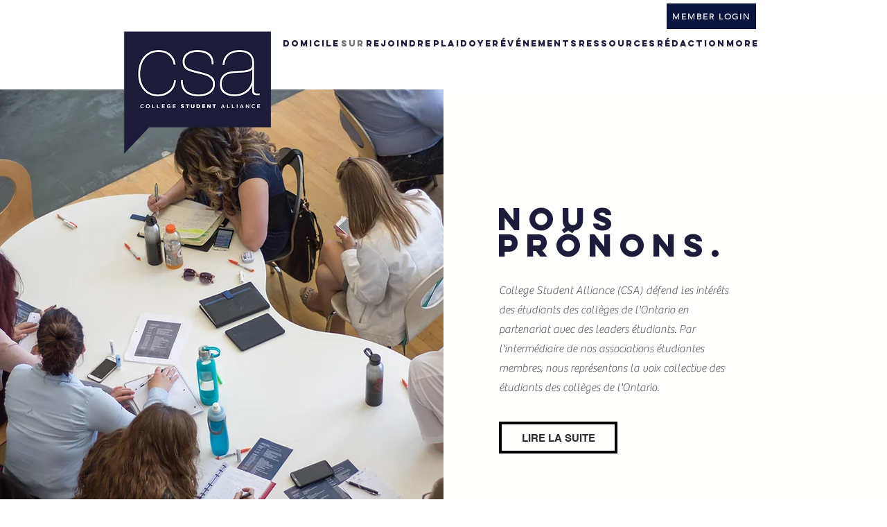

--- FILE ---
content_type: application/javascript; charset=utf-8
request_url: https://searchanise-ef84.kxcdn.com/templates.0T9b5Y5y9p.js
body_size: 6083
content:
Searchanise=window.Searchanise||{};Searchanise.templates={Platform:'wix',WidgetsEnabled:'N',AutocompleteLayout:'multicolumn_wix',AutocompleteStyle:'ITEMS_MULTICOLUMN_BLACK_WIX',AutocompleteCategoriesCount:0,AutocompleteShowMoreLink:'Y',AutocompleteIsMulticolumn:'Y',AutocompleteTemplate:'<div class="snize-ac-results-content"><div class="snize-results-html" style="cursor:auto;" id="snize-ac-results-html-container"></div><div class="snize-ac-results-columns"><div class="snize-ac-results-column"><ul class="snize-ac-results-list" id="snize-ac-items-container-1"></ul><ul class="snize-ac-results-list" id="snize-ac-items-container-2"></ul><ul class="snize-ac-results-list" id="snize-ac-items-container-3"></ul><ul class="snize-ac-results-list snize-view-all-container"></ul></div><div class="snize-ac-results-column"><ul class="snize-ac-results-multicolumn-list" id="snize-ac-items-container-4"></ul></div></div></div>',AutocompleteMobileTemplate:'<div class="snize-ac-results-content"><div class="snize-mobile-top-panel"><div class="snize-close-button"><button type="button" class="snize-close-button-arrow"></button></div><form action="#" style="margin: 0px"><div class="snize-search"><input id="snize-mobile-search-input" autocomplete="off" class="snize-input-style snize-mobile-input-style"></div><div class="snize-clear-button-container"><button type="button" class="snize-clear-button" style="visibility: hidden"></button></div></form></div><ul class="snize-ac-results-list" id="snize-ac-items-container-1"></ul><ul class="snize-ac-results-list" id="snize-ac-items-container-2"></ul><ul class="snize-ac-results-list" id="snize-ac-items-container-3"></ul><ul id="snize-ac-items-container-4"></ul><div class="snize-results-html" style="cursor:auto;" id="snize-ac-results-html-container"></div><div class="snize-close-area" id="snize-ac-close-area"></div></div>',AutocompleteItem:'<li class="snize-product ${product_classes}" id="snize-ac-product-${product_id}"><a href="${autocomplete_link}" class="snize-item" draggable="false"><div class="snize-thumbnail"><img src="${image_link}" class="snize-item-image ${additional_image_classes}" alt=""></div><span class="snize-title">${title}</span><span class="snize-description">${description}</span>${autocomplete_product_code_html}${autocomplete_product_attribute_html}${autocomplete_prices_html}<div class="snize-labels-wrapper">${autocomplete_product_ribbons_html}${autocomplete_in_stock_status_html}${autocomplete_product_discount_label}</div>${reviews_html}</a></li>',AutocompleteMobileItem:'<li class="snize-product ${product_classes}" id="snize-ac-product-${product_id}"><a href="${autocomplete_link}" class="snize-item"><div class="snize-thumbnail"><img src="${image_link}" class="snize-item-image ${additional_image_classes}" alt=""></div><div class="snize-product-info"><span class="snize-title">${title}</span><span class="snize-description">${description}</span>${autocomplete_product_code_html}${autocomplete_product_attribute_html}<div class="snize-ac-prices-container">${autocomplete_prices_html}</div><div class="snize-labels-wrapper">${autocomplete_product_ribbons_html}${autocomplete_in_stock_status_html}${autocomplete_product_discount_label}</div>${reviews_html}</div></a></li>',ProductDiscountBgcolor:'333333',ResultsShow:'Y',ResultsStyle:'RESULTS_BIG_PICTURES_WIX',ResultsCategoriesCount:0,ResultsShowFiltersInTopSection:'N',ResultsProductDiscountBgcolor:'333333',ShowBestsellingSorting:'Y',ShowDiscountSorting:'Y',LabelResultsResetFilters:'Clear all',StickySearchboxShow:'Y',StickySearchboxPosition:'top-right',Currencies:{"BIF":{"code":"BIF","symbol":"FBu","rate":1574.2082340435763399000279605388641357421875},"CVE":{"code":"CVE","symbol":"$","rate":76.349256205971641975338570773601531982421875},"KMF":{"code":"KMF","symbol":"CF","rate":340.63092218931166144102462567389011383056640625},"CDF":{"code":"CDF","symbol":"FC","rate":1569.05155048134429307538084685802459716796875},"DJF":{"code":"DJF","symbol":"Fdj","rate":139.845792505990431209283997304737567901611328125},"ERN":{"code":"ERN","symbol":"\u1293\u1255\u134b","rate":11.8000324298088603569567567319609224796295166015625},"GNF":{"code":"GNF","symbol":"FG","rate":7089.434623557104714564047753810882568359375},"LSL":{"code":"LSL","symbol":"L","rate":11.8567839683380515936050869640894234180450439453125},"LYD":{"code":"LYD","symbol":"\u0644.\u062f","rate":3.60984954492078724541670453618280589580535888671875},"MWK":{"code":"MWK","symbol":"MK","rate":631.153788589947680520708672702312469482421875},"SLL":{"code":"SLL","symbol":"LE","rate":8940.10383194787209504283964633941650390625},"SZL":{"code":"SZL","symbol":"L","rate":11.8567839683380515936050869640894234180450439453125},"TJS":{"code":"TJS","symbol":"TJS","rate":8.8836627561458580970565890311263501644134521484375},"TOP":{"code":"TOP","symbol":"T$","rate":1.76201097852188137693474345724098384380340576171875},"XPF":{"code":"XPF","symbol":"F","rate":82.6234675071814450575402588583528995513916015625},"XOF":{"code":"XOF","symbol":"CFA","rate":454.17456291905597254299209453165531158447265625},"XAF":{"code":"XAF","symbol":"FCFA","rate":454.17456291905597254299209453165531158447265625},"WST":{"code":"WST","symbol":"WS$","rate":2.071690076796500079581164754927158355712890625},"VUV":{"code":"VUV","symbol":"VT","rate":89.8188376366868652667108108289539813995361328125},"UGX":{"code":"UGX","symbol":"USh","rate":2761.50903462092219342594034969806671142578125},"TZS":{"code":"TZS","symbol":"\/=","rate":1819.79912733750688857981003820896148681640625},"RWF":{"code":"RWF","symbol":"R\u20a3","rate":815.8567847373068389060790650546550750732421875},"PGK":{"code":"PGK","symbol":"K","rate":2.76021165482483343822650567744858562946319580078125},"MVR":{"code":"MVR","symbol":"Rf","rate":12.115309040555015229756463668309152126312255859375},"MOP":{"code":"MOP","symbol":"MOP$","rate":6.32094208825781667115961681702174246311187744140625},"MMK":{"code":"MMK","symbol":"K","rate":1401.320895820723990254919044673442840576171875},"MDL":{"code":"MDL","symbol":"L","rate":14.0583779884471358201381008257158100605010986328125},"HTG":{"code":"HTG","symbol":"G","rate":80.732987691996385137827019207179546356201171875},"GMD":{"code":"GMD","symbol":"D","rate":41.6858982512226958760948036797344684600830078125},"GEL":{"code":"GEL","symbol":"GEL","rate":2.36670982879644409280217587365768849849700927734375},"ETB":{"code":"ETB","symbol":"Br","rate":39.814342680777457417207187972962856292724609375},"BTN":{"code":"BTN","symbol":"Nu.","rate":59.09619516237136593872492085210978984832763671875},"BDT":{"code":"BDT","symbol":"\u09f3","rate":67.711954485673885528740356676280498504638671875},"AOA":{"code":"AOA","symbol":"Kz","rate":414.34919161755016148163122124969959259033203125},"AED":{"code":"AED","symbol":"AED","rate":2.8890412732315358113055481226183474063873291015625},"MGA":{"code":"MGA","symbol":"Ar","rate":3129.1143510488645915756933391094207763671875},"GHS":{"code":"GHS","symbol":"GH\u20b5","rate":5.13715043164930396102363374666310846805572509765625},"TMT":{"code":"TMT","symbol":"T","rate":2.74823204706283430454050176194868981838226318359375},"DZD":{"code":"DZD","symbol":"\u062f\u062c","rate":110.7753797930098045299018849618732929229736328125},"MAD":{"code":"MAD","symbol":"\u062f.\u0645.","rate":7.367242158703437127087454427964985370635986328125},"KWD":{"code":"KWD","symbol":"\u062f.\u0643","rate":0.2380147541235058117337075600516982376575469970703125},"TND":{"code":"TND","symbol":"\u062f.\u062a","rate":2.26992202096698481028624883037991821765899658203125},"RUB":{"code":"RUB","symbol":"\u0440\u0443\u0431.","rate":59.19393688985713453121206839568912982940673828125},"AZN":{"code":"AZN","symbol":"AZN","rate":1.336538660682919044120353646576404571533203125},"BGN":{"code":"BGN","symbol":"\u043b\u0432","rate":1.3541866851086552525629258525441400706768035888671875},"UZS":{"code":"UZS","symbol":"\u0441\u0443\u043c","rate":8547.697016706855720258317887783050537109375},"KZT":{"code":"KZT","symbol":"\u20b8","rate":336.42044167979065605322830379009246826171875},"KGS":{"code":"KGS","symbol":"\u0441\u043e\u043c","rate":66.704980304168202565051615238189697265625},"RSD":{"code":"RSD","symbol":"\u0420\u0421\u0414","rate":81.4393219299189325965926400385797023773193359375},"MKD":{"code":"MKD","symbol":"\u0434\u0435\u043d","rate":42.7931165486447326884444919414818286895751953125},"PLN":{"code":"PLN","symbol":"z\u0142","rate":3.115951753944040891752820243709720671176910400390625},"TTD":{"code":"TTD","symbol":"TT$","rate":5.3594207135505715910994695150293409824371337890625},"PEN":{"code":"PEN","symbol":"S\/.","rate":2.989897373443139994009243309847079217433929443359375},"SOS":{"code":"SOS","symbol":"S","rate":459.4194263422242556771379895508289337158203125},"IDR":{"code":"IDR","symbol":"Rp","rate":11223.129661855340600595809519290924072265625},"MYR":{"code":"MYR","symbol":"RM","rate":3.2934334597163665847574520739726722240447998046875},"DOP":{"code":"DOP","symbol":"RD$","rate":44.93352811104588084845090634189546108245849609375},"BRL":{"code":"BRL","symbol":"R$","rate":4.0590907584713615818827747716568410396575927734375},"ZAR":{"code":"ZAR","symbol":"R","rate":11.8567839683380515936050869640894234180450439453125},"GTQ":{"code":"GTQ","symbol":"Q","rate":6.05800574871478314520345520577393472194671630859375},"BYN":{"code":"BYN","symbol":"p.","rate":2.0184077171215850654562018462456762790679931640625},"BWP":{"code":"BWP","symbol":"P","rate":9.0804096640323788136583971208892762660980224609375},"TWD":{"code":"TWD","symbol":"NT$","rate":21.936257979400327400298920110799372196197509765625},"MZN":{"code":"MZN","symbol":"MT","rate":50.20702986419097868520111660473048686981201171875},"ALL":{"code":"ALL","symbol":"Lek","rate":84.2171501738044270268801483325660228729248046875},"RON":{"code":"RON","symbol":"lei","rate":3.41859959584412198552172412746585905551910400390625},"HNL":{"code":"HNL","symbol":"L","rate":19.36112414420541227855210308916866779327392578125},"KES":{"code":"KES","symbol":"Ksh","rate":89.3726421815842257956319372169673442840576171875},"SEK":{"code":"SEK","symbol":"kr","rate":7.29590229239474741262938550789840519428253173828125},"NOK":{"code":"NOK","symbol":"kr","rate":7.000622503945482577591974404640495777130126953125},"ISK":{"code":"ISK","symbol":"kr","rate":97.629008370371963110301294364035129547119140625},"DKK":{"code":"DKK","symbol":"kr","rate":5.15335068673216323276164985145442187786102294921875},"HRK":{"code":"HRK","symbol":"kn","rate":5.21240228081722278830056893639266490936279296875},"BAM":{"code":"BAM","symbol":"KM","rate":1.3541866851086552525629258525441400706768035888671875},"CZK":{"code":"CZK","symbol":"K\u010d","rate":16.867259062053225449062665575183928012847900390625},"JOD":{"code":"JOD","symbol":"JD","rate":0.55774819951563203712652239119051955640316009521484375},"JMD":{"code":"JMD","symbol":"J$","rate":123.8518814023350813613433274440467357635498046875},"PYG":{"code":"PYG","symbol":"Gs","rate":5491.2390328705978390644304454326629638671875},"AWG":{"code":"AWG","symbol":"\u0192","rate":1.4081372032905239422007070970721542835235595703125},"ANG":{"code":"ANG","symbol":"\u0192","rate":1.40812820757513446068287521484307944774627685546875},"HUF":{"code":"HUF","symbol":"Ft","rate":244.726437124810928480656002648174762725830078125},"CHF":{"code":"CHF","symbol":"CHF","rate":0.7276852060596683546833673972287215292453765869140625},"NIO":{"code":"NIO","symbol":"C$","rate":27.892638146530089215957559645175933837890625},"BZD":{"code":"BZD","symbol":"BZ$","rate":1.588063842820881976791724810027517378330230712890625},"VEF":{"code":"VEF","symbol":"Bs","rate":348928.077396093867719173431396484375},"PAB":{"code":"PAB","symbol":"B\/.","rate":0.78666882865392395718373563795466907322406768798828125},"YER":{"code":"YER","symbol":"\ufdfc","rate":196.84670777464049251648248173296451568603515625},"SAR":{"code":"SAR","symbol":"\ufdfc","rate":2.9500081074522146451499793329276144504547119140625},"QAR":{"code":"QAR","symbol":"\ufdfc","rate":2.86347453630028336846180536667816340923309326171875},"OMR":{"code":"OMR","symbol":"\ufdfc","rate":0.302474164617433760593456781862187199294567108154296875},"SCR":{"code":"SCR","symbol":"\u20a8","rate":10.1558771093114845740501550608314573764801025390625},"PKR":{"code":"PKR","symbol":"\u20a8","rate":138.57989297447835497223422862589359283447265625},"NPR":{"code":"NPR","symbol":"\u20a8","rate":94.5982344061764450771079282276332378387451171875},"MUR":{"code":"MUR","symbol":"\u20a8","rate":34.29370302390520208746238495223224163055419921875},"LKR":{"code":"LKR","symbol":"\u20a8","rate":159.206842638583083271441864781081676483154296875},"UAH":{"code":"UAH","symbol":"\u20b4","rate":22.20580446323389622875765780918300151824951171875},"PHP":{"code":"PHP","symbol":"\u20b1","rate":40.3374380887334638146057841368019580841064453125},"MNT":{"code":"MNT","symbol":"\u20ae","rate":2260.7168505837644261191599071025848388671875},"LAK":{"code":"LAK","symbol":"\u20ad","rate":8987.844499448603528435342013835906982421875},"EUR":{"code":"EUR","symbol":"\u20ac","rate":0.6923846576984968859136415630928240716457366943359375},"VND":{"code":"VND","symbol":"\u20ab","rate":17882.423593298924970440566539764404296875},"ILS":{"code":"ILS","symbol":"\u20aa","rate":2.524694705763331992187659125193022191524505615234375},"KRW":{"code":"KRW","symbol":"\u20a9","rate":942.1107887527292632512398995459079742431640625},"NGN":{"code":"NGN","symbol":"\u20a6","rate":327.0727927456949828410870395600795745849609375},"CRC":{"code":"CRC","symbol":"\u20a1","rate":505.3904751364328831186867319047451019287109375},"KHR":{"code":"KHR","symbol":"\u17db","rate":3201.84428099877231943537481129169464111328125},"THB":{"code":"THB","symbol":"\u0e3f","rate":25.460791434101832209080384927801787853240966796875},"AFN":{"code":"AFN","symbol":"\u060b","rate":71.993738922380799749589641578495502471923828125},"JPY":{"code":"JPY","symbol":"\u00a5","rate":90.9708196223961067516938783228397369384765625},"CNY":{"code":"CNY","symbol":"\u00a5","rate":4.98324481810537900372537478688172996044158935546875},"FKP":{"code":"FKP","symbol":"\u00a3","rate":0.58042016012189157070366718471632339060306549072265625},"SHP":{"code":"SHP","symbol":"\u00a3","rate":0.58042016012189157070366718471632339060306549072265625},"GIP":{"code":"GIP","symbol":"\u00a3","rate":0.58042016012189157070366718471632339060306549072265625},"LBP":{"code":"LBP","symbol":".\u0644.\u0644","rate":1185.903259195790496960398741066455841064453125},"GBP":{"code":"GBP","symbol":"\u00a3","rate":0.58042016012189157070366718471632339060306549072265625},"EGP":{"code":"EGP","symbol":"EGP","rate":12.3576198438132731638461336842738091945648193359375},"UYU":{"code":"UYU","symbol":"$U","rate":33.85776284301761052120127715170383453369140625},"BOB":{"code":"BOB","symbol":"$b","rate":5.42154046498379127427824641927145421504974365234375},"USD":{"code":"USD","symbol":"$","rate":0.78666882865392395718373563795466907322406768798828125},"BMD":{"code":"BMD","symbol":"BD$","rate":0.78666882865392395718373563795466907322406768798828125},"SBD":{"code":"SBD","symbol":"$","rate":6.3982163080891130135796629474498331546783447265625},"XCD":{"code":"XCD","symbol":"$","rate":2.12564502408120770127197829424403607845306396484375},"SGD":{"code":"SGD","symbol":"S$","rate":1.057748442871634164674787825788371264934539794921875},"NZD":{"code":"NZD","symbol":"$","rate":1.18312493959351971994919949793256819248199462890625},"MXN":{"code":"MXN","symbol":"$","rate":16.034987417744599014213235932402312755584716796875},"LRD":{"code":"LRD","symbol":"$","rate":120.8262843279137968011127668432891368865966796875},"KYD":{"code":"KYD","symbol":"$","rate":0.645065737052790577621408374398015439510345458984375},"HKD":{"code":"HKD","symbol":"HK$","rate":6.1368369788918482043982294271700084209442138671875},"GYD":{"code":"GYD","symbol":"$","rate":164.69346901632928847902803681790828704833984375},"FJD":{"code":"FJD","symbol":"$","rate":1.6861940320942494508926756680011749267578125},"COP":{"code":"COP","symbol":"$","rate":3108.144879188019331195391714572906494140625},"CLP":{"code":"CLP","symbol":"$","rate":630.07403360925718516227789223194122314453125},"CAD":{"code":"CAD","symbol":"C$","rate":1},"BSD":{"code":"BSD","symbol":"$","rate":0.78666882865392395718373563795466907322406768798828125},"BND":{"code":"BND","symbol":"$","rate":1.057748442871634164674787825788371264934539794921875},"BBD":{"code":"BBD","symbol":"$","rate":1.5733376573078479143674712759093381464481353759765625},"AUD":{"code":"AUD","symbol":"AU$","rate":1.097230348693685630934169239480979740619659423828125},"ARS":{"code":"ARS","symbol":"$","rate":83.7088291744753263401435106061398983001708984375},"NAD":{"code":"NAD","symbol":"N$","rate":11.8567839683380515936050869640894234180450439453125},"SRD":{"code":"SRD","symbol":"$","rate":16.091047807055655738395216758362948894500732421875},"BHD":{"code":"BHD","symbol":".\u062f.\u0628","rate":0.29578747957387541145379827867145650088787078857421875},"AMD":{"code":"AMD","symbol":"AMD","rate":375.897645971024985556141473352909088134765625},"TRY":{"code":"TRY","symbol":"\u20ba","rate":10.7177532634318968263187343836762011051177978515625},"INR":{"code":"INR","symbol":"\u20b9","rate":59.09619516237136593872492085210978984832763671875},"IQD":{"code":"IQD","symbol":"\u0639.\u062f","rate":1147.10006631318492509308271110057830810546875},"ZMW":{"code":"ZMW","symbol":"ZK","rate":14.346757074900661876881713396869599819183349609375}},WixCurrency:'CAD',WixWidgets:{"bottom_left":"N","bottom_right":"Y"}}